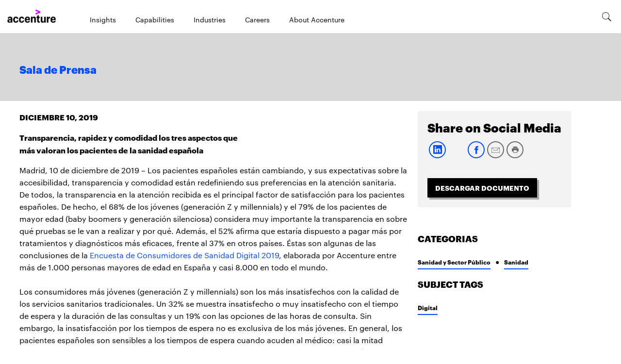

--- FILE ---
content_type: text/html; charset=utf-8
request_url: https://newsroom.accenture.es/es/news/2019/transparencia-rapidez-y-comodidad-los-tres-aspectos-que-mas-valoran-los-pacientes-de-la-sanidad-espanola
body_size: 2617
content:
<!DOCTYPE html>
<html>
  <head>
    <title>Transparencia, rapidez y comodidad los tres aspectos que más valoran los pacientes de la sanidad española</title>
    <link rel="canonical" href="https://newsroom.accenture.es/es/news/2019/transparencia-rapidez-y-comodidad-los-tres-aspectos-que-mas-valoran-los-pacientes-de-la-sanidad-espanola">
    <meta name="description" content="<strong style=&#x22;color: rgb(51, 51, 51); font-family: Graphik, sans-serif;&#x22;>Madrid, 10 de diciembre de 2019</strong><span style=&#x26;qu">
    <meta name="keywords" content="Accenture Spanish Site">
    <meta property="og:title" content="Transparencia, rapidez y comodidad los tres aspectos que más valoran los pacientes de la sanidad española">
    <meta property="og:description" content="<strong style=&#x22;color: rgb(51, 51, 51); font-family: Graphik, sans-serif;&#x22;>Madrid, 10 de diciembre de 2019</strong><span style=&#x26;qu">
    <meta property="og:url" content="https://newsroom.accenture.es/es/news/2019/transparencia-rapidez-y-comodidad-los-tres-aspectos-que-mas-valoran-los-pacientes-de-la-sanidad-espanola">
    <meta property="og:image" content="https://newsroom.accenture.es/default-meta-image.png?width=1200&#x26;format=pjpg&#x26;optimize=medium">
    <meta property="og:image:secure_url" content="https://newsroom.accenture.es/default-meta-image.png?width=1200&#x26;format=pjpg&#x26;optimize=medium">
    <meta name="twitter:card" content="summary_large_image">
    <meta name="twitter:title" content="Transparencia, rapidez y comodidad los tres aspectos que más valoran los pacientes de la sanidad española">
    <meta name="twitter:description" content="<strong style=&#x22;color: rgb(51, 51, 51); font-family: Graphik, sans-serif;&#x22;>Madrid, 10 de diciembre de 2019</strong><span style=&#x26;qu">
    <meta name="twitter:image" content="https://newsroom.accenture.es/default-meta-image.png?width=1200&#x26;format=pjpg&#x26;optimize=medium">
    <meta name="pdf" content="true">
    <meta name="sniply-options" content="block">
    <meta name="template" content="Article">
    <meta name="publisheddate" content="2019-12-10 10:42:00.0">
    <meta name="industries" content="health-public-service, healthcare">
    <meta name="subjects" content="digital">
    <meta name="viewport" content="width=device-width, initial-scale=1">
    <script src="/scripts/lib-franklin.js" type="module"></script>
    <script src="/scripts/scripts.js" type="module"></script>
    <link rel="stylesheet" href="/styles/styles.css">
  </head>
  <body>
    <header></header>
    <main>
      <div>
        <p><strong>DICIEMBRE 10, 2019</strong></p>
        <p><strong>Transparencia, rapidez y comodidad los tres aspectos que</strong><br><strong>más valoran los pacientes de la sanidad española</strong></p>
      </div>
      <div>
        <p>Madrid, 10 de diciembre de 2019 – Los pacientes españoles están cambiando, y sus expectativas sobre la accesibilidad, transparencia y comodidad están redefiniendo sus preferencias en la atención sanitaria. De todos, la transparencia en la atención recibida es el principal factor de satisfacción para los pacientes españoles. De hecho, el 68% de los jóvenes (generación Z y millennials) y el 79% de los pacientes de mayor edad (baby boomers y generación silenciosa) considera muy importante la transparencia en sobre qué pruebas se le van a realizar y por qué. Además, el 52% afirma que estaría dispuesto a pagar más por tratamientos y diagnósticos más eficaces, frente al 37% en otros países. Éstas son algunas de las conclusiones de la <a href="https://www.accenture.com/es-es/insights/health/todays-consumers-reveal-future-healthcare">Encuesta de Consumidores de Sanidad Digital 2019</a>, elaborada por Accenture entre más de 1.000 personas mayores de edad en España y casi 8.000 en todo el mundo.<br><br>Los consumidores más jóvenes (generación Z y millennials) son los más insatisfechos con la calidad de los servicios sanitarios tradicionales. Un 32% se muestra insatisfecho o muy insatisfecho con el tiempo de espera y la duración de las consultas y un 19% con las opciones de las horas de consulta. Sin embargo, la insatisfacción por los tiempos de espera no es exclusiva de los más jóvenes. En general, los pacientes españoles son sensibles a los tiempos de espera cuando acuden al médico: casi la mitad afirma haber tenido que esperar mucho para ver al facultativo (44% frente al 31% en otros países) y el 35% estaría dispuesto a pagar más para no tener que esperar tanto, frente el 24% de otros países.<br><br>Entre los factores que influyen a la hora de elegir cuándo y dónde acudir al médico destacan esperar poco tiempo para conseguir una cita (24%), esperar poco tiempo el día de la consulta (20%) o contar con opciones flexibles para pedir cita y horario ajustado al estilo de vida, como puede ser acudir por la noche o en fin de semana (18%).<br><br><strong>Servicios digitales para responder a las demandas de los pacientes</strong><br>El informe pone de manifiesto que la aplicación de nuevas tecnologías al sector sanitario permitiría ofrecer la respuesta a estas demandas de los pacientes. De hecho, más de tres cuartas partes de los consumidores demandan la utilización de más capacidades digitales como poder reservar, cambiar o cancelar citas online (89%), acceder a los resultados de pruebas de manera online o a través del móvil (también el 89%), o recibir recordatorios de atención preventiva o de seguimiento en el correo electrónico o por SMS (85%).<br><br>Otra prueba de este deseo generalizado de los pacientes de emplear las nuevas tecnologías es la rápida expansión de servicios médicos no tradicionales, dentro de los que se engloban la sanidad virtual, ya sea por teléfono, vídeo consulta o aplicaciones. En este sentido, el 33% por ciento de los españoles admite haber usado algún tipo de atención virtual, un incremento notable con el 13% que lo reconocía en 2018.<br><br>Respecto al tipo de servicios que se prefieren para la atención virtual, el estudio revela que son aquellos más complejos, como por ejemplo las terapias de salud mental (para el 34%), la detección y tratamiento de ETS (para el 28%) o para la detección de cáncer (el 26%).<br><br>“<em>Los constantes cambios en las preferencias y los hábitos de los consumidores no son específicas de ciertos sectores. La forma de ir al médico también ha evolucionado con la llegada de la digitalización, y por ello los pacientes demandan servicios que se ajusten a su realidad. Los proveedores de salud que sean capaces de ajustarse a esas demandas serán los que consigan sobrevivir</em>”, apunta <strong>Pablo Sánchez Cassinello, managing director de Accenture y responsable del área de Salud.</strong><br><br>Accenture es una compañía global líder en servicios profesionales que ofrece una amplia gama de servicios y soluciones en estrategia, consultoría, digital, tecnología y operaciones. Combinando su gran experiencia y conocimientos especializados en más de 40 industrias y en todas las áreas de negocio -reforzada con la red de centros de desarrollo más extensa del mundo- Accenture trabaja en la intersección del negocio y la tecnología con el objetivo de ayudar a sus clientes a mejorar su rendimiento y crear un valor sostenible para sus accionistas. Con aproximadamente 492.000 profesionales que prestan servicio a clientes en más de 120 países, Accenture impulsa la innovación para mejorar la forma en la que el mundo vive y trabaja. Para saber más, visítanos en <a href="https://www.accenture.com/es-es">www.accenture.es</a>.</p>
        <h1 id="contacto">Contacto:</h1>
        <p><br>José Luis Sánchez<br><a href="/cdn-cgi/l/email-protection#c0aaafb3a5eeaceeb3a1aea3a8a5ba80a1a3a3a5aeb4b5b2a5eea3afad"><span class="__cf_email__" data-cfemail="e48e8b9781ca88ca97858a878c819ea4858787818a90919681ca878b89">[email&#160;protected]</span></a><br>609 04 71 38<br><br>Berta Díaz<br><a href="/cdn-cgi/l/email-protection#cba9aeb9bfaae5afa2aab1e5a4a7a2bdaab88baaa8a8aea5bfbeb9aee5a8a4a6"><span class="__cf_email__" data-cfemail="fa989f888e9bd49e939b80d49596938c9b89ba9b99999f948e8f889fd4999597">[email&#160;protected]</span></a><br>691 33 88 89</p>
      </div>
    </main>
    <footer></footer>
  <script data-cfasync="false" src="/cdn-cgi/scripts/5c5dd728/cloudflare-static/email-decode.min.js"></script></body>
</html>


--- FILE ---
content_type: text/html; charset=utf-8
request_url: https://newsroom.accenture.es/nav.plain.html
body_size: -1029
content:

<div>
  <picture>
    <source type="image/webp" srcset="./media_1f5aead628e0dc5e25d92f2496bdb203f5dd42e7b.png?width=2000&#x26;format=webply&#x26;optimize=medium" media="(min-width: 600px)">
    <source type="image/webp" srcset="./media_1f5aead628e0dc5e25d92f2496bdb203f5dd42e7b.png?width=750&#x26;format=webply&#x26;optimize=medium">
    <source type="image/png" srcset="./media_1f5aead628e0dc5e25d92f2496bdb203f5dd42e7b.png?width=2000&#x26;format=png&#x26;optimize=medium" media="(min-width: 600px)">
    <img loading="lazy" alt="" src="./media_1f5aead628e0dc5e25d92f2496bdb203f5dd42e7b.png?width=750&#x26;format=png&#x26;optimize=medium" width="246" height="66">
  </picture>
</div>
<div>
  <ul>
    <li><a href="https://www.accenture.com/es-es/insights-index">Insights</a></li>
    <li><a href="https://www.accenture.com/es-es/services#block-las-capacidades-que-te-ayudaran-a-reinventarte">Capabilities</a></li>
    <li><a href="https://www.accenture.com/es-es/services#block-experiencia-inigualable-en-el-sector">Industries</a></li>
    <li><a href="https://www.accenture.com/es-es/careers">Careers</a></li>
    <li><a href="https://www.accenture.com/es-es/about/company-index">About Accenture</a></li>
  </ul>
  <div class="header-nav-footer">
    <div>
      <div>Links</div>
      <div>Social-links</div>
    </div>
    <div>
      <div><a href="https://www.accenture.com/us-en/contact-us">Contact Us</a></div>
      <div><a href="https://www.linkedin.com/company/1033/">linkedin</a></div>
      <div><span class="icon icon-linkedin"></span></div>
    </div>
    <div>
      <div><a href="https://www.accenture.com/us-en/careers">Careers</a></div>
      <div><a href="https://twitter.com/accenture">twitter</a></div>
      <div><span class="icon icon-twitter"></span></div>
    </div>
    <div>
      <div><a href="https://www.accenture.com/us-en/office-directory">Locations</a></div>
      <div><a href="https://www.facebook.com/accenture">facebook</a></div>
      <div><span class="icon icon-facebook"></span></div>
    </div>
    <div>
      <div></div>
      <div><a href="https://www.youtube.com/accenture">youtube</a></div>
      <div><span class="icon icon-youtube"></span></div>
    </div>
  </div>
</div>
<div>
  <p><span class="icon icon-search"></span></p>
</div>


--- FILE ---
content_type: text/html; charset=utf-8
request_url: https://newsroom.accenture.es/footer.plain.html
body_size: -746
content:

<div>
  <div class="columns">
    <div>
      <div>
        <h4 id="información-corporativa"><strong>Información Corporativa</strong></h4>
        <ul>
          <li><a href="https://newsroom.accenture.es/archive.cfm">ARCHIVO</a></li>
          <li><a href="https://newsroom.accenture.com/earnings-infographics">INFOGRAFÍA DE RESULTADOS</a></li>
          <li><a href="https://newsroom.accenture.com/fact-sheet/">FACT SHEET</a></li>
          <li><a href="https://www.accenture.com/us-en/about/leadership/leadership-index">BIOGRAFÍA EQUIPO DIRECTIVO</a></li>
          <li><a href="https://investor.accenture.com/">RELACIÓN CON INVERSORES</a></li>
          <li><a href="https://www.accenture.com/us-en/about/inclusion-diversity-index">INCLUSIÓN Y DIVERSIDAD</a></li>
          <li><a href="https://www.accenture.com/us-en/about/leadership/leadership-index">GOBIERNO CORPORATIVO</a></li>
          <li><a href="https://www.accenture.com/us-en/about/corporate-citizenship-index">RESPONSABILIDAD CORPORATIVA</a></li>
        </ul>
      </div>
      <div>
        <h4 id="contacto-con-los-medios"><strong>Contacto con los medios</strong></h4>
        <p>Berta Díaz Olivas<br>691 33 88 89<br>berta.diaz.olivas@accenture.com<br><br>Sandra Hernanz<br>670 41 93 29<br>sandra.hernanz@accenture.com</p>
      </div>
    </div>
  </div>
  <div class="section-metadata">
    <div>
      <div>Style</div>
      <div>pre-footer</div>
    </div>
  </div>
</div>
<div>
  <div class="columns">
    <div>
      <div>Logo</div>
      <div>
        <ul>
          <li><a href="https://www.accenture.com/us-en/company">About Us</a></li>
          <li><a href="https://www.accenture.com/us-en/contact-us">Contact Us</a></li>
          <li><a href="https://www.accenture.com/us-en/careers">Careers</a></li>
          <li><a href="https://www.accenture.com/us-en/office-directory">Locations</a></li>
        </ul>
      </div>
      <div>
        <ul>
          <li><a href="https://www.linkedin.com/company/1033/"><span class="icon icon-linkedin"></span></a></li>
          <li><a href="https://twitter.com/accenture"><span class="icon icon-twitter"></span></a></li>
          <li><a href="https://www.facebook.com/accenture"><span class="icon icon-facebook"></span></a></li>
          <li><a href="https://www.youtube.com/accenture"><span class="icon icon-youtube"></span></a></li>
        </ul>
      </div>
    </div>
  </div>
  <div class="columns copyright">
    <div>
      <div>
        <ul>
          <li><a href="https://www.accenture.com/us-en/privacy-policy"><u>Privacy Statement</u></a></li>
          <li><a href="https://www.accenture.com/us-en/support/terms-of-use">Terms &#x26; Conditions</a></li>
          <li><a href="https://www.accenture.com/us-en/about/company-cookies-similar-technology"><u>Cookie Policy</u></a></li>
          <li><a href="https://www.accenture.com/us-en/support/accessibility-statement">Accessibility Statement</a></li>
          <li><a href="https://www.accenture.com/us-en/about/site-map">Site Map</a></li>
        </ul>
      </div>
      <div>© &#x3C;year> Accenture. All Rights Reserved.</div>
    </div>
  </div>
  <div class="section-metadata">
    <div>
      <div>Style</div>
      <div>footer-black</div>
    </div>
  </div>
</div>


--- FILE ---
content_type: text/javascript; charset=utf-8
request_url: https://newsroom.accenture.es/blocks/footer/footer.js
body_size: 1271
content:
/* eslint-disable no-restricted-globals */
import {
  ANALYTICS_LINK_TYPE_CALL_TO_ACTION,
  ANALYTICS_LINK_TYPE_FOOTER,
  ANALYTICS_MODULE_CONTACT_US,
  ANALYTICS_MODULE_CORPORATE_INFORMATION_LINKS,
  ANALYTICS_MODULE_FOOTER,
  ANALYTICS_TEMPLATE_ZONE_BODY,
  ANALYTICS_TEMPLATE_ZONE_FOOTER,
} from '../../scripts/constants.js';
import {
  readBlockConfig, decorateIcons, decorateSections, loadBlocks, fetchPlaceholders,
} from '../../scripts/lib-franklin.js';
import {
  annotateElWithAnalyticsTracking,
  getPlaceholder,
  getFirstFocusableElement,
} from '../../scripts/scripts.js';

/**
 * loads and decorates the footer
 * @param {Element} block The footer block element
 */
export default async function decorate(block) {
  const placeholders = await fetchPlaceholders();
  const socialTitlesMapping = {
    linkedin: 'Follow us on Linkedin',
    twitter: 'Follow us on Twitter',
    facebook: 'Follow us on Facebook',
    youtube: 'See Accenture on YouTube',
  };

  const getSocialIconTitle = async (iconName) => {
    const placeHolderValue = await getPlaceholder(`${iconName}IconTitle`, placeholders);
    const checkPlaceHolderValue = placeHolderValue === `${iconName}IconTitle` ? '' : placeHolderValue;
    return checkPlaceHolderValue || socialTitlesMapping[iconName] || '';
  };

  const cfg = readBlockConfig(block);
  block.textContent = '';

  // fetch footer content
  const footerPath = cfg.footer || '/footer';
  const resp = await fetch(`${footerPath}.plain.html`, window.location.pathname.endsWith('/footer') ? { cache: 'reload' } : {});

  if (resp.ok) {
    const html = await resp.text();

    // decorate footer DOM
    const footer = document.createElement('div');
    footer.innerHTML = html;

    decorateSections(footer);
    loadBlocks(footer);

    // Footer logo
    const col = footer.querySelector('.section.footer-black .columns > div > div');
    if (col.textContent === 'Logo') {
      col.textContent = '';
      col.classList.add('acn-logo');
    }

    const preFooter = footer.querySelector('.section.pre-footer');
    const contactHrefText = getPlaceholder('contact', placeholders);
    preFooter.querySelectorAll('a').forEach((link) => {
      const moduleName = link.href.includes(contactHrefText) || link.href.includes('@')
        ? ANALYTICS_MODULE_CONTACT_US : ANALYTICS_MODULE_CORPORATE_INFORMATION_LINKS;
      annotateElWithAnalyticsTracking(
        link,
        link.innerText,
        moduleName,
        ANALYTICS_TEMPLATE_ZONE_BODY,
        ANALYTICS_LINK_TYPE_CALL_TO_ACTION,
      );
    });

    const footerBlack = footer.querySelector('.section.footer-black');
    footerBlack.querySelectorAll('a').forEach(async (link) => {
      const icon = link.querySelector('span[class*="icon-"]');
      let text = link.innerText;
      if (icon) {
        // find the class name with pattern icon- from the icon classList
        const iconClass = [...icon.classList].find((className) => className.startsWith('icon-'));
        // remove the icon class from the iconClass
        const iconName = iconClass.replace('icon-', '');
        const iconTitle = await getSocialIconTitle(iconName);
        text = iconTitle;
        link.setAttribute('title', iconTitle);

        const socialLink = icon.closest('a');
        socialLink.setAttribute('target', '_blank');
      }
      annotateElWithAnalyticsTracking(
        link,
        text,
        ANALYTICS_MODULE_FOOTER,
        ANALYTICS_TEMPLATE_ZONE_FOOTER,
        ANALYTICS_LINK_TYPE_FOOTER,
      );
    });

    const footerIcon = footerBlack.querySelector('.columns > div > div:nth-child(3) ul ');
    const footerSocialIcons = footerIcon.querySelectorAll('li');
    footerSocialIcons.forEach(async (icon) => {
      const socMedIcons = icon.querySelector('picture');
      if (socMedIcons) {
        const parentElement = icon.querySelector('a .icon');
        parentElement.appendChild(icon.querySelector('picture'));
      } else {
        setTimeout(() => {
          decorateIcons(icon);
        }, 3000);
      }
    });
    
    // Select the 2nd div inside the first child div of .columns.copyright
    const footerCopyRight = footerBlack.querySelector('.columns.copyright > div > div:nth-child(2)');

    // Get the current year
    const currentYear = new Date().getFullYear();

    // Replace <year> with current year in the div's inner text
    if (footerCopyRight) {
      footerCopyRight.textContent = footerCopyRight.textContent.replace('<year>', currentYear);
    }

    block.append(footer);

    document.getElementById('skip-to-footer').addEventListener('click', (event) => {
      event.preventDefault(); // Prevent the default anchor link behavior

      history.pushState(null, '', '#footer');
      // Find the first focusable element within the main content
      const firstFocusable = getFirstFocusableElement(footerElement);

      if (firstFocusable) {
        firstFocusable.focus();

        // Scroll the focused element into view, centered in the viewport
        firstFocusable.scrollIntoView({
          behavior: 'smooth', // Smooth scrolling
          block: 'center', // Vertically center the element
          inline: 'nearest', // Horizontally align it with the nearest edge
        });
      }
    });

    // Find all <h4> elements within the .section.pre-footer class
    const preFooterSection = document.querySelector('.section.pre-footer');
    const h4Elements = preFooterSection.querySelectorAll('h4');

    // // Loop through each <h4> element and replace it with a <p> element
    h4Elements.forEach((h4) => {
      const p = document.createElement('h2');
      p.classList.add('footer-heading');
      p.innerHTML = h4.innerHTML;
      h4.parentNode.replaceChild(p, h4);
    });
  }
}
